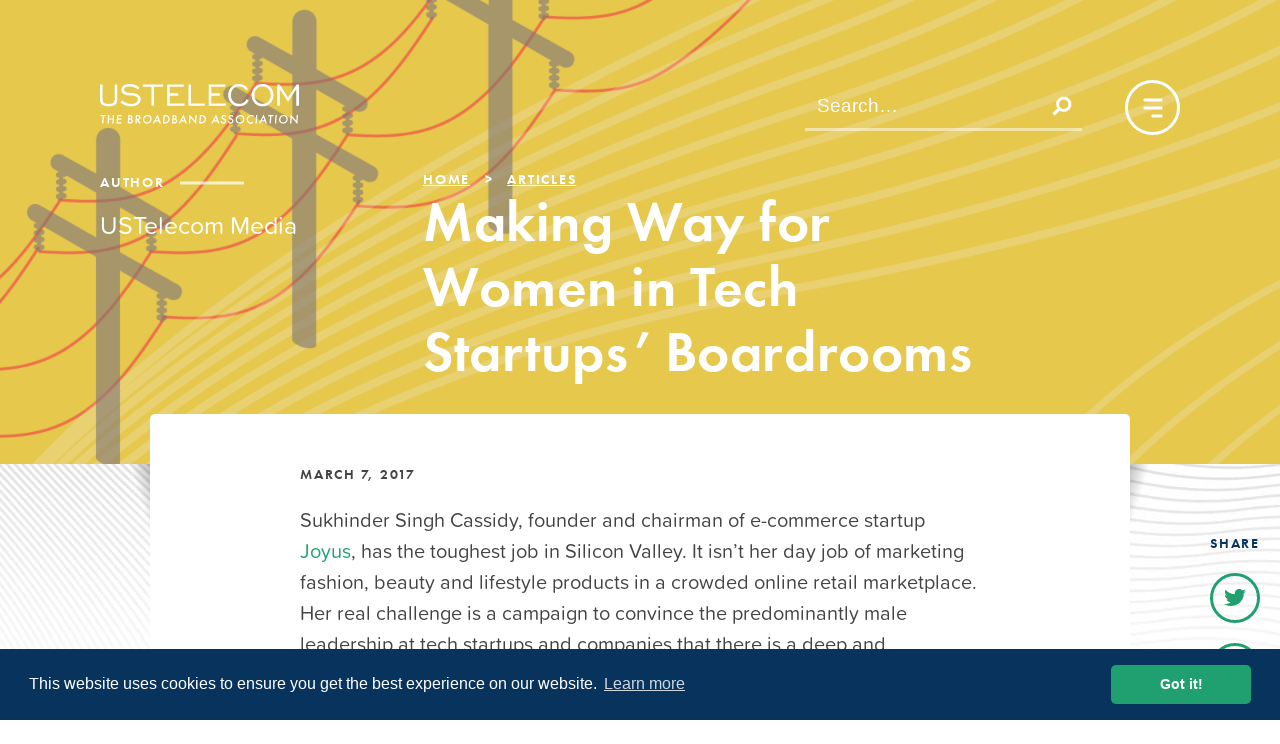

--- FILE ---
content_type: text/css
request_url: https://ustelecom.org/wp-content/themes/us-telecom-2018/styles/css/style-noncritical.min.css?v=1766132995
body_size: 14901
content:
@charset "UTF-8";.cc-window{opacity:1;transition:opacity 1s ease}.cc-window.cc-invisible{opacity:0}.cc-animate.cc-revoke{transition:transform 1s ease}.cc-animate.cc-revoke.cc-top{transform:translateY(-2em)}.cc-animate.cc-revoke.cc-bottom{transform:translateY(2em)}.cc-animate.cc-revoke.cc-active.cc-bottom,.cc-animate.cc-revoke.cc-active.cc-top,.cc-revoke:hover{transform:translateY(0)}.cc-grower{max-height:0;overflow:hidden;transition:max-height 1s}.cc-link,.cc-revoke:hover{text-decoration:underline}.cc-revoke,.cc-window{position:fixed;overflow:hidden;box-sizing:border-box;font-family:Helvetica,Calibri,Arial,sans-serif;font-size:16px;line-height:1.5em;display:-ms-flexbox;display:flex;-ms-flex-wrap:nowrap;flex-wrap:nowrap;z-index:9999}.cc-window.cc-static{position:static}.cc-window.cc-floating{padding:2em;max-width:24em;-ms-flex-direction:column;flex-direction:column}.cc-window.cc-banner{padding:1em 1.8em;width:100%;-ms-flex-direction:row;flex-direction:row}.cc-revoke{padding:.5em}.cc-header{font-size:18px;font-weight:700}.cc-btn,.cc-close,.cc-link,.cc-revoke{cursor:pointer}.cc-link{opacity:.8;display:inline-block;padding:.2em}.cc-link:hover{opacity:1}.cc-link:active,.cc-link:visited{color:initial}.cc-btn{display:block;padding:.4em .8em;font-size:.9em;font-weight:700;border-width:2px;border-style:solid;text-align:center;white-space:nowrap}.cc-highlight .cc-btn:first-child{background-color:transparent;border-color:transparent}.cc-highlight .cc-btn:first-child:focus,.cc-highlight .cc-btn:first-child:hover{background-color:transparent;text-decoration:underline}.cc-close{display:block;position:absolute;top:.5em;right:.5em;font-size:1.6em;opacity:.9;line-height:.75}.cc-close:focus,.cc-close:hover{opacity:1}.cc-revoke.cc-top{top:0;left:3em;border-bottom-left-radius:.5em;border-bottom-right-radius:.5em}.cc-revoke.cc-bottom{bottom:0;left:3em;border-top-left-radius:.5em;border-top-right-radius:.5em}.cc-revoke.cc-left{left:3em;right:unset}.cc-revoke.cc-right{right:3em;left:unset}.cc-top{top:1em}.cc-left{left:1em}.cc-right{right:1em}.cc-bottom{bottom:1em}.cc-floating>.cc-link{margin-bottom:1em}.cc-floating .cc-message{display:block;margin-bottom:1em}.cc-window.cc-floating .cc-compliance{-ms-flex:1 0 auto;flex:1 0 auto}.cc-window.cc-banner{-ms-flex-align:center;align-items:center}.cc-banner.cc-top{left:0;right:0;top:0}.cc-banner.cc-bottom{left:0;right:0;bottom:0}.cc-banner .cc-message{display:block;-ms-flex:1 1 auto;flex:1 1 auto;max-width:100%;margin-right:1em}.cc-compliance{display:-ms-flexbox;display:flex;-ms-flex-align:center;align-items:center;-ms-flex-line-pack:justify;align-content:space-between}.cc-floating .cc-compliance>.cc-btn{-ms-flex:1;flex:1}.cc-btn+.cc-btn{margin-left:.5em}@media print{.cc-revoke,.cc-window{display:none}}@media screen and (max-width:900px){.cc-btn{white-space:normal}}@media screen and (max-width:414px) and (orientation:portrait),screen and (max-width:736px) and (orientation:landscape){.cc-window.cc-top{top:0}.cc-window.cc-bottom{bottom:0}.cc-window.cc-banner,.cc-window.cc-floating,.cc-window.cc-left,.cc-window.cc-right{left:0;right:0}.cc-window.cc-banner{-ms-flex-direction:column;flex-direction:column}.cc-window.cc-banner .cc-compliance{-ms-flex:1 1 auto;flex:1 1 auto}.cc-window.cc-floating{max-width:none}.cc-window .cc-message{margin-bottom:1em}.cc-window.cc-banner{-ms-flex-align:unset;align-items:unset}.cc-window.cc-banner .cc-message{margin-right:0}}.cc-floating.cc-theme-classic{padding:1.2em;border-radius:5px}.cc-floating.cc-type-info.cc-theme-classic .cc-compliance{text-align:center;display:inline;-ms-flex:none;flex:none}.cc-theme-classic .cc-btn{border-radius:5px}.cc-theme-classic .cc-btn:last-child{min-width:140px}.cc-floating.cc-type-info.cc-theme-classic .cc-btn{display:inline-block}.cc-theme-edgeless.cc-window{padding:0}.cc-floating.cc-theme-edgeless .cc-message{margin:2em 2em 1.5em}.cc-banner.cc-theme-edgeless .cc-btn{margin:0;padding:.8em 1.8em;height:100%}.cc-banner.cc-theme-edgeless .cc-message{margin-left:1em}.cc-floating.cc-theme-edgeless .cc-btn+.cc-btn{margin-left:0}.sr-only:not(:focus):not(:active){clip:rect(0 0 0 0);clip-path:inset(50%);height:1px;overflow:hidden;position:absolute;white-space:nowrap;width:1px}.entry-content{color:#444;line-height:1.55;margin:0 auto}.entry-content:empty{display:none}.entry-content h1,.entry-content h2,.entry-content h3,.entry-content h4,.entry-content h5,.entry-content h6{line-height:1;margin-bottom:1rem}.entry-content h1:not(:first-child),.entry-content h2:not(:first-child),.entry-content h3:not(:first-child),.entry-content h4:not(:first-child),.entry-content h5:not(:first-child),.entry-content h6:not(:first-child){margin-top:1.4em}.entry-content h1 span,.entry-content h2 span,.entry-content h3 span,.entry-content h4 span,.entry-content h5 span,.entry-content h6 span{color:#000!important}.entry-content strong{font-weight:700}.entry-content em{font-style:italic}.entry-content p{margin-bottom:1.4em}.entry-content ol,.entry-content ul{margin-bottom:1.4em;padding-left:1.4em}.entry-content ol li+li,.entry-content ul li+li{margin-top:1em}.entry-content ol{list-style-type:decimal;margin-left:1.4em}.entry-content ul{list-style-type:disc}.entry-content img{height:auto;margin-bottom:.9em;max-width:100%}.entry-content hr{background:#eee;border:none;border-bottom:1px solid #ddd;height:2px;margin:2em 0}.entry-content ol{padding-left:.5em}@media screen and (max-width:600px){.entry-content .aligncenter,.entry-content .alignleft,.entry-content .alignright{display:block!important;float:none!important;margin:0 auto!important}}.entry-content .alignleft{display:inline;float:left;margin-right:1em}.entry-content .alignright{display:inline;float:right;margin-left:1em}.entry-content .aligncenter{clear:both;display:block;margin:0 auto}.entry-content .assistive-text{clip:rect(1px 1px 1px 1px);clip:rect(1px,1px,1px,1px);position:absolute!important}.entry-content .comment-content img,.entry-content .entry-content img,.entry-content .site-header img,.entry-content .widget img{max-width:100%}.entry-content .entry-content img,.entry-content .site-header img,.entry-content img[class*=align],.entry-content img[class*=wp-image-]{height:auto}.entry-content .entry-content img,.entry-content .site-header img,.entry-content img.size-full{max-width:100%;width:auto}.entry-content .comment-content img.wp-smiley,.entry-content .entry-content img.wp-smiley{border:none;margin-bottom:0;margin-top:0;padding:0}.entry-content .wp-caption{border:none;color:#8f9aa9;font-size:1.5rem;margin-bottom:0;text-align:center}.entry-content .wp-caption.aligncenter,.entry-content .wp-caption.alignleft,.entry-content .wp-caption.alignright{margin-bottom:0}.entry-content .wp-caption.alignnone{left:-15rem;position:relative;width:calc(100% + 30rem)}.entry-content .wp-caption.alignnone img.size-featuredArticle_large{display:block;height:auto;width:100%}@media screen and (max-width:1000px){.entry-content .wp-caption.alignnone{left:-7rem;width:calc(100% + 14rem)}}@media screen and (max-width:768px){.entry-content .wp-caption.alignnone{left:0;width:100%}}.entry-content .wp-caption img{display:block;margin:0 auto 1em}.entry-content .wp-caption-text{font-size:1.5rem;text-align:center}.entry-content .gallery{left:-15rem;margin-bottom:3.5rem!important;position:relative;width:calc(100% + 30rem)}@media screen and (max-width:1000px){.entry-content .gallery{left:-7rem;width:calc(100% + 14rem)}}@media screen and (max-width:768px){.entry-content .gallery{left:0;width:100%}}.entry-content .gallery img{border:none!important;margin-bottom:0}.entry-content .gallery-caption,.entry-content .gallery-icon{max-width:90%}@media screen and (max-width:768px){.entry-content .gallery-item{float:none!important;height:auto;width:100%!important}}.entry-content blockquote{color:#08335d;font-family:futura-pt,-apple-system,BlinkMacSystemFont,Segoe UI,Roboto,Oxygen-Sans,Ubuntu,Cantarell,Helvetica Neue,sans-serif;font-size:6rem;font-weight:700;line-height:1.1;margin-bottom:5rem;position:relative}.entry-content blockquote p{margin-bottom:0}.entry-content blockquote cite{color:#8f9aa9;display:block;font-size:2rem;letter-spacing:normal;margin-top:2.5rem}.entry-content blockquote:before{color:#20a070;content:"“";display:block;position:absolute;right:100%;top:0}@media screen and (max-width:480px){.entry-content blockquote{font-size:3.5rem}}.entry-content .blockquote-small{font-size:2.75rem}.entry-content .blockquote-medium{font-size:4rem}.entry-content .endquote{color:#20a070}@media screen and (max-width:480px){.entry-content .endquote{font-size:3.5rem}}.entry-content embed,.entry-content iframe,.entry-content object{max-width:100%}.entry-content table{border-collapse:collapse;border-spacing:0;margin:1em 0;width:100%}.entry-content td,.entry-content th{border:1px solid #0000;height:3em;transition:background-color .3s,color .3s;vertical-align:middle}.entry-content th{background:#dfdfdf;font-weight:700}.entry-content td{text-align:center}@media screen and (max-width:440px){.entry-content td{word-break:break-all}}.entry-content table.alternate tr:nth-child(2n) td{background:#f1f1f1}.entry-content table.alternate tr:nth-child(odd) td{background:#fefefe}.entry-content .button{background-color:#fff0;border:3px solid #20a070;border-radius:.25em;color:#20a070;cursor:pointer;display:inline-block;font-family:futura-pt,-apple-system,BlinkMacSystemFont,Segoe UI,Roboto,Oxygen-Sans,Ubuntu,Cantarell,Helvetica Neue,sans-serif;font-size:1.66rem;font-weight:700;height:auto;letter-spacing:.2em;padding:1em 1.3em;text-align:center;text-transform:uppercase;transition:border-color .1s linear,color .1s linear,background-color .1s linear}.entry-content .button:hover{background-color:#20a070;color:#fff;text-decoration:none}.entry-content .wp-playlist{font-size:2rem;margin-bottom:3.5rem}.entry-content .wp-playlist-tracks{margin-top:-3em}.entry-content .wp-playlist-item{padding:1.5rem 0}.entry-content .wp-playlist-item .wp-playlist-caption{max-width:calc(100% - 60px)}.entry-content .wp-playlist-item-length{font-size:2rem;top:1.5rem}.entry-content .wp-playlist-caption,.entry-content .wp-playlist-item,.entry-content .wp-playlist-item-title{font-size:2rem}.entry-content .wp-playlist-light .wp-playlist-caption{color:#08335d}.iframe-container,.wp-video{margin-bottom:1.4em}.iframe-container{height:0;padding-top:56.25%;position:relative}.iframe-container iframe{height:100%;left:0;position:absolute;top:0;width:100%}#footer{background-color:#e8edf2;color:#6b7c91;padding-bottom:4.5rem;padding-top:4.5rem}#footer-inner{display:flex;justify-content:space-between}@media screen and (max-width:768px){#footer-inner{flex-direction:column}}.footer-column:first-child{padding-right:3rem}@media screen and (max-width:768px){.footer-column:first-child{padding-bottom:3rem;padding-right:0}}.footer-social-item{display:inline-block}.footer-social-item+.footer-social-item{margin-left:1.6rem}.footer-social-link{align-content:center;background-color:#08335d;border-radius:50%;display:flex;justify-content:center;transition:background-color .1s linear}.footer-social-link svg{display:block;width:50%}.footer-social-link path{fill:#fff}.footer-social-link:hover{background-color:#20a070}.footer-social-link{height:2.4rem;opacity:.66;width:2.4rem}.social-icon-linkedin svg{width:46%}.homeSection-titleArea{padding-top:5rem;position:relative;text-align:right;z-index:2}@media screen and (max-width:768px){.homeSection-titleArea{background-color:#e8edf2;padding:3rem 2rem;text-align:left}}.homeSection-heading{font-size:3vw;font-weight:400;text-transform:uppercase}@media screen and (min-width:769px){.homeSection-heading{font-size:2.5vw}}@media screen and (min-width:1280px){.homeSection-heading{font-size:4rem}}.homeSection-heading strong{display:block;font-size:9vw;letter-spacing:.2em;line-height:1}@media screen and (min-width:769px){.homeSection-heading strong{font-size:8vw}}@media screen and (min-width:1280px){.homeSection-heading strong{font-size:10.1rem}}.homeSection-heading{color:#a2b5c8;display:inline-block;letter-spacing:.1em;line-height:1;opacity:0;position:relative;text-align:left;transform:translate3d(-100vw,0,0);transition:transform 1.6s,opacity 1.6s}@media screen and (min-width:1080px) and (max-height:800px){.homeSection-heading{font-size:2rem}}@media screen and (max-width:768px){.homeSection-heading{margin-bottom:0;opacity:1;transform:none;transition:none}}@media screen and (max-width:540px){.homeSection-heading{font-size:1.6rem}}.homeSection-heading strong{color:#08335d;letter-spacing:.17em;opacity:0;transform:translate3d(10rem,0,0);transition:transform 2s,opacity 2s}@media screen and (min-width:1080px) and (max-height:800px){.homeSection-heading strong{font-size:5rem}}@media screen and (max-width:768px){.homeSection-heading strong{opacity:1;transform:none;transition:none}}.homeSection-heading:before{background-color:rgba(0,0,0,.125);bottom:0;content:"";display:block;height:9rem;pointer-events:none;position:absolute;right:calc(100% + 3.5rem);width:100vw}@media screen and (min-width:1080px) and (max-height:800px){.homeSection-heading:before{height:5rem}}@media screen and (max-width:768px){.homeSection-heading:before{display:none}}.homeSection-learnMore{display:inline-block;font-family:futura-pt,-apple-system,BlinkMacSystemFont,Segoe UI,Roboto,Oxygen-Sans,Ubuntu,Cantarell,Helvetica Neue,sans-serif;font-size:2rem;font-weight:700;letter-spacing:.2em;opacity:0;padding-right:2.5rem;text-transform:uppercase;transform:translate3d(-100vw,0,0);transition:color .1s linear,transform 1.6s,opacity 1.6s}@media screen and (max-width:1000px){.homeSection-learnMore{font-size:2.25vw}}@media screen and (max-width:768px){.homeSection-learnMore{display:none;font-size:1.5rem;opacity:1;transform:none;transition:none}}.homeSection-learnMore .icon-arrow-right{display:inline-block;height:1.8rem;position:relative;top:.2rem;width:2.8rem}@media screen and (max-width:768px){.homeSection-learnMore .icon-arrow-right{height:1.6rem;width:2.2rem}}.homeSection-learnMore path{fill:#20a070;transition:fill .1s linear}.homeSection-learnMore:hover{text-decoration:none}.homeSection-learnMore:hover path{fill:#08335d}html.wf-active .homeSection.is-viewed .homeSection-heading,html.wf-active .homeSection.is-viewed .homeSection-heading strong,html.wf-active .homeSection.is-viewed .homeSection-learnMore,html.wf-inactive .homeSection.is-viewed .homeSection-heading,html.wf-inactive .homeSection.is-viewed .homeSection-heading strong,html.wf-inactive .homeSection.is-viewed .homeSection-learnMore{opacity:1;transform:translateZ(0)}.homeSection-learnMoreMobile{display:none;margin-bottom:2rem;margin-top:2rem}@media screen and (max-width:768px){.homeSection-learnMoreMobile{display:block}}.homeSection-communities{display:flex;flex-direction:column;justify-content:flex-end;padding-bottom:6vh}@media screen and (max-width:768px){.homeSection-communities{flex-direction:column-reverse;margin-top:3.5rem}}.homeSection-communities:before{background-image:linear-gradient(180deg,#fff 40%,#fff0);content:"";display:block;height:25rem;left:0;position:absolute;top:0;width:100%;z-index:1}.homeSection-communitiesContent{align-items:flex-end;display:flex;padding-bottom:8vh;position:relative}@media screen and (max-width:980px){.homeSection-communitiesContent{flex-direction:column}}@media screen and (max-height:800px){.homeSection-communitiesContent{padding-bottom:0}}@media screen and (max-width:768px){.homeSection-communitiesContent{align-items:flex-start;padding-top:13rem}}.homeSection-communitiesDescription{border-top:3px solid #20a070;color:#08335d;font-size:2rem;margin-left:3.5rem;padding-bottom:3.5rem;padding-top:3.5rem;position:relative;width:25%;z-index:2}@media screen and (max-width:1280px){.homeSection-communitiesDescription{width:33.3%}}@media screen and (max-width:980px){.homeSection-communitiesDescription{margin-left:0;margin-top:3.5rem;max-width:20em;width:100%}}@media screen and (max-width:768px){.homeSection-communitiesDescription{font-size:1.6rem;max-width:none}}@media screen and (max-height:800px){.homeSection-communitiesDescription{padding-bottom:0}}.homeSection-communitiesGraphics{position:relative;width:75%}@media screen and (max-width:1280px){.homeSection-communitiesGraphics{width:66.7%}}@media screen and (max-width:980px){.homeSection-communitiesGraphics{width:100%}}.homeSection-marqueeImage{display:block;height:auto;max-width:100%;position:relative;z-index:2}.homeSection-marqueeNames{margin-top:2rem;overflow:hidden;position:relative;white-space:nowrap;z-index:2}.homeSection-marqueeNames:after{background-image:linear-gradient(90deg,#fff0 0,#fff);content:"";display:block;height:100%;position:absolute;right:0;top:0;width:3rem;z-index:1}.homeSection-marqueeName,.homeSection-marqueeNames-inner{display:inline-block;position:relative}.homeSection-marqueeName{background-color:#fff;border:3px solid #ced6df;color:#08335d;font-weight:700;margin-right:2rem;padding:1rem}.homeSection-stats{display:flex;flex-direction:column;justify-content:flex-end;padding-bottom:6vh}@media screen and (max-width:768px){.homeSection-stats{flex-direction:column-reverse;height:auto}}.homeSection-stats:before{background-image:linear-gradient(180deg,#fff 0,#fff0 70%);content:"";display:block;height:5rem;left:0;position:absolute;top:0;width:100%;z-index:1}@media screen and (max-width:768px){.homeSection-stats:before{display:none}}.homeSection-stats .homeSection-learnMoreMobile{margin-top:5rem}.homeSection-statsContent{display:flex;position:relative}@media screen and (max-width:860px){.homeSection-statsContent{flex-direction:column}}@media screen and (max-width:768px){.homeSection-statsContent{padding-bottom:3.5rem;padding-top:3.5rem}}.homeSection-statsColumn{padding-right:5%;position:relative;width:22.6%}@media screen and (max-width:1080px){.homeSection-statsColumn{width:30%}}@media screen and (max-width:860px){.homeSection-statsColumn{display:flex;flex-wrap:wrap;width:100%}}@media screen and (max-width:420px){.homeSection-statsColumn{display:block}}@media screen and (min-width:1080px) and (max-height:800px){.homeSection-statsColumn{width:30%}}.homeSection-statsColumn:after,.homeSection-statsColumn:before{background-image:radial-gradient(ellipse at center,#fff 40%,#fff0 70%);content:"";display:block;height:100%;left:-20%;position:absolute;width:105%}.homeSection-statsColumn:before{top:-25%}.homeSection-statsColumn:after{top:25%}.homeSection-statsColumn+.homeSection-statsColumn{margin-left:3.5rem}@media screen and (max-width:860px){.homeSection-statsColumn+.homeSection-statsColumn{margin-left:0;margin-top:3.5rem}}.homeSection-stat{color:#08335d;font-family:futura-pt,-apple-system,BlinkMacSystemFont,Segoe UI,Roboto,Oxygen-Sans,Ubuntu,Cantarell,Helvetica Neue,sans-serif;font-size:6.5vw;letter-spacing:-.025em;line-height:1;position:relative;z-index:1}@media screen and (min-width:1600px){.homeSection-stat{font-size:11.4rem}}@media screen and (max-width:860px){.homeSection-stat{align-self:center;min-width:23%}}@media screen and (max-width:768px){.homeSection-stat{flex-direction:column-reverse;min-width:18%}}@media screen and (max-width:640px){.homeSection-stat{font-size:4rem}}@media screen and (min-width:1080px) and (max-height:800px){.homeSection-stat{font-size:6vw}}.homeSection-stat small{color:#a2b5c8;font-size:.72em;font-weight:400}.homeSection-statHeading{border-top-style:solid;border-top-width:3px;color:#08335d;font-size:2.2rem;letter-spacing:.13em;line-height:1.2;margin-top:1.4rem;padding-top:2.6rem;position:relative;text-transform:uppercase;z-index:1}.homeSection-statHeading span{display:block;font-weight:400}.homeSection-statHeading-green{border-color:#2dac74}.homeSection-statHeading-pink{border-color:#f0bdc2}.homeSection-statHeading-teal{border-color:#9edad8}@media screen and (max-width:860px){.homeSection-statHeading{border-left-style:solid;border-left-width:3px;border-top:none;margin-left:2.6rem;padding-left:2.6rem;padding-top:0}}@media screen and (max-width:640px){.homeSection-statHeading{font-size:2rem}}@media screen and (max-width:420px){.homeSection-statHeading{border-left:none;border-top-style:solid;border-top-width:3px;margin-left:0;margin-top:0;padding-left:0;padding-top:1rem}.homeSection-statHeading-green{border-color:#2dac74}.homeSection-statHeading-pink{border-color:#f0bdc2}.homeSection-statHeading-teal{border-color:#9edad8}}@media screen and (min-width:1080px) and (max-height:800px){.homeSection-statHeading{font-size:2rem}}.homeSection-statDescription{color:#08335d;font-size:2rem;line-height:1.5;padding-top:1rem;position:relative;z-index:1}@media screen and (max-width:860px){.homeSection-statDescription{font-size:1.6rem}}@media screen and (min-width:1080px) and (max-height:800px){.homeSection-statDescription{font-size:1.6rem}}.homeSection-news{display:flex;flex-direction:column;justify-content:flex-end;padding-bottom:6vh}@media screen and (max-width:768px){.homeSection-news{flex-direction:column-reverse;height:auto;min-height:0}}.homeSection-news:after,.homeSection-news:before{content:"";display:block;left:0;position:absolute;width:100%;z-index:1}@media screen and (max-width:768px){.homeSection-news:after,.homeSection-news:before{display:none}}.homeSection-news:before{background-image:linear-gradient(180deg,#fff 0,#fff0 70%);height:5rem;top:0}.homeSection-news:after{background-image:linear-gradient(0deg,#fff 50%,#fff0);bottom:0;height:25rem}.homeSection-news .homeSection-learnMoreMobile{margin-top:5rem}.homeSection-newsContent{align-items:stretch;display:flex;justify-content:space-between;position:relative}@media screen and (min-width:1330px){.homeSection-newsContent{justify-content:center}}@media screen and (max-width:1000px){.homeSection-newsContent{flex-wrap:wrap}}@media screen and (max-width:768px){.homeSection-newsContent{padding-top:3.5rem}}.homeSection-newsColumn{background-color:#fff;box-shadow:0 0 20px 0 rgba(0,0,0,.125);box-shadow:0 4px 76px 0 #0000001a;max-width:340px;padding:2rem;width:calc(33.3% - 3.5rem)}@media screen and (min-width:1330px){.homeSection-newsColumn+.homeSection-newsColumn{margin-left:7rem}}@media screen and (max-width:1000px){.homeSection-newsColumn{margin-left:auto;margin-right:auto;max-width:40em;width:100%}.homeSection-newsColumn+.homeSection-newsColumn{margin-top:3.5rem}}@media screen and (max-width:768px){.homeSection-newsColumn{background-color:#0000;box-shadow:none;max-width:none;padding:0}}@media screen and (max-width:1000px){.homeSection-newsColumn:last-child{display:none}}@media screen and (max-width:768px){.homeSection-newsColumn:last-child{display:block}}.homeSection-newsType{align-items:center;color:#6b7c91;display:inline-block;display:flex;font-size:1.4rem;font-weight:700;margin-bottom:2rem;position:relative;text-transform:uppercase}@media screen and (max-width:1000px){.homeSection-newsType{margin-bottom:1rem}}.homeSection-newsTypeName{white-space:nowrap}.homeSection-newsTypeFill{background:#08335d99;display:block;height:2px;margin-left:1rem;transform:translateZ(0);transition:transform .25s ease,background .25s ease;width:90px}.homeSection-newsHeading{color:#08335d;font-size:2rem;margin-bottom:2rem}@media screen and (max-width:1000px){.homeSection-newsHeading{margin-bottom:1rem}}.homeSection-newsAuthor{font-weight:700;margin-bottom:2rem}.homeSection-newsDescription{position:relative;word-break:break-word}@media screen and (max-width:1000px){.homeSection-newsDescription{overflow:hidden;text-overflow:ellipsis;white-space:nowrap}}@media screen and (max-width:768px){.homeSection-newsDescription{overflow:auto;text-overflow:unset;white-space:unset}}@media screen and (min-width:1080px) and (max-height:800px){.homeSection-newsDescription{max-height:5em;overflow:hidden;position:relative}}.homeSection-newsDescription:before{background-image:linear-gradient(90deg,#fff0 0,#fff 70%);color:#8f9aa9;content:"…";display:block;height:100%;opacity:0;position:absolute;right:0;text-align:right;top:0;width:3em}@media screen and (max-width:1000px){.homeSection-newsDescription:before{opacity:1}}@media screen and (max-width:768px){.homeSection-newsDescription:before{display:none}}.homeSection-newsDescription:after{background-image:linear-gradient(180deg,#fff0 0,#fff 90%);content:"";display:block;height:100%;opacity:0;pointer-events:none;position:absolute;right:0;top:0;width:100%}@media screen and (min-width:1080px) and (max-height:800px){.homeSection-newsDescription:after{opacity:1}}.homeSection-cta{align-items:center;color:#08335d;display:flex}.homeSection-cta:before{background-image:linear-gradient(180deg,#fff 0,#fff0 70%);content:"";display:block;height:5rem;left:0;position:absolute;top:0;width:100%;z-index:1}@media screen and (max-width:768px){.homeSection-cta:before{display:none}.homeSection-cta{height:auto}}.homeSection-cta form{align-items:flex-end;display:flex;justify-content:space-between;width:100%}@media screen and (max-width:768px){.homeSection-cta form{display:block}}.homeSection-cta .gform_wrapper{margin-top:3.5rem}@media screen and (max-width:1080px){.homeSection-cta .gform_wrapper{margin-top:1.5rem}}.homeSection-cta .gform_body{padding-right:2rem}@media screen and (max-width:768px){.homeSection-cta .gform_body{margin-bottom:2rem}}.homeSection-cta .gfield{margin-bottom:0}.homeSection-cta .gfield_label{margin-bottom:1.4rem}@media screen and (max-width:1080px){.homeSection-cta .gfield_label{font-size:1.6rem}.homeSection-cta .gform_button,.homeSection-cta .ginput_container input[type=email],.homeSection-cta .ginput_container input[type=number],.homeSection-cta .ginput_container input[type=text]{font-size:1.6rem;max-height:5.8rem}}.homeSection-ctaContent{align-items:stretch;display:flex;justify-content:space-between;position:relative}@media screen and (max-width:1080px){.homeSection-ctaContent{align-items:center;flex-direction:column;height:100%;justify-content:center;padding-bottom:2rem;padding-top:10rem}}.homeSection-ctaColumn{background-color:#fff;box-shadow:0 0 20px 0 rgba(0,0,0,.125);box-shadow:0 4px 76px 0 #0000001a;display:flex;flex-wrap:wrap;padding:3.5rem;width:calc(50% - 3.5rem)}@media screen and (min-width:1400px) and (min-height:880px){.homeSection-ctaColumn{padding:7rem}}@media screen and (max-width:1080px){.homeSection-ctaColumn{width:100%}.homeSection-ctaColumn+.homeSection-ctaColumn{margin-top:3.5rem}}.homeSection-ctaHeading{font-size:3rem;line-height:1;text-transform:uppercase;width:100%}@media screen and (min-width:1400px) and (min-height:880px){.homeSection-ctaHeading{font-size:3.5rem}}@media screen and (max-width:1080px){.homeSection-ctaHeading{font-size:2.5rem}}.homeSection-ctaForm{align-self:flex-end;padding-top:5rem}.homeSection-ctaDescription{font-size:2rem}@media screen and (min-width:1400px) and (min-height:880px){.homeSection-ctaDescription{font-size:2.75rem}}@media screen and (max-width:1080px){.homeSection-ctaDescription{font-size:1.6rem}}.homeSection-intro.is-viewed .wires-intro-1{stroke-dashoffset:0;transition:stroke-dashoffset 3s ease-out 2s}.homeSection-intro.is-viewed .wires-intro-2 g{stroke-dashoffset:0;transition:stroke-dashoffset 2s ease-in 3s}.homeSection-communities.is-viewed .wires-communities-1 g{stroke-dashoffset:0;transition:stroke-dashoffset 2s linear}.homeSection-cta.is-viewed .wires-cta-1,.homeSection-news.is-viewed .wires-news-1,.homeSection-stats.is-viewed .wires-stats-1{stroke-dashoffset:0;transition:stroke-dashoffset 3s ease-out}.wires-communities-1{left:auto;right:calc(-32.9vw - 47px);top:calc(-40.3vh + 50px);transform:none;width:100vw}@media screen and (max-width:980px){.wires-communities-1{right:-14vw;top:-13vw}}@media screen and (max-width:768px){.wires-communities-1{right:-3vw}}.wires-communities-1:after,.wires-communities-1:before{content:"";display:block;position:absolute;z-index:1}.wires-communities-1:before{background-image:linear-gradient(180deg,#fff 25%,#fff0 90%);height:20%;max-height:20rem;right:0;top:0;width:50%}.wires-communities-1:after{background-image:linear-gradient(90deg,#fff 25%,#fff0 90%);height:100%;left:0;max-width:20rem;top:0;width:10%}.wires-communities-1 g{stroke-dasharray:2357px;stroke-dashoffset:2357px}@media screen and (max-width:768px){.wires-communities-1 g{stroke-dashoffset:0;transition:none}}.wires-stats-1{stroke-dasharray:1413px;stroke-dashoffset:1413px;bottom:calc(10vw + 15rem);height:auto;right:calc(50vw - 800px + 8rem);transform:rotate(14deg);width:1120px}@media screen and (max-width:1600px){.wires-stats-1{right:8rem;width:70vw}}@media screen and (max-width:1400px){.wires-stats-1{bottom:auto;top:-10vw}}@media screen and (max-width:860px){.wires-stats-1{display:none}}@media screen and (max-height:800px){.wires-stats-1{bottom:auto;right:-4vw;top:calc(-15vw - 3rem)}}.wires-stats-1:after,.wires-stats-1:before{content:"";display:block;position:absolute}.wires-stats-1:before{background-image:linear-gradient(180deg,#fff0 0,#fff 80%);bottom:0;height:30%;right:0;width:100%}@media screen and (max-width:1400px){.wires-stats-1:before{background-image:linear-gradient(180deg,#fff0 0,#fff 90%);height:20%}}.wires-stats-1:after{background-image:linear-gradient(270deg,#fff0 0,#fff 80%);height:100%;left:0;top:0;width:30%}.wires-news-1{stroke-dasharray:1413px;stroke-dashoffset:-1413px;height:auto;left:0;top:-30%;transform:rotate(-38deg);width:100%}.wires-news-1:after{background-image:linear-gradient(180deg,#fff0 0,#fff 93%);bottom:0;content:"";display:block;height:80%;left:0;position:absolute;width:100%}@media screen and (max-width:768px){.wires-news-1{display:none}}.wires-cta-1{stroke-dasharray:1413px;stroke-dashoffset:1413px;height:auto;left:0;top:-30%;transform:rotate(42deg);width:100%}.wires-cta-1:after{background-image:linear-gradient(180deg,#fff0 0,#fff 93%);bottom:0;content:"";display:block;height:80%;left:0;position:absolute;width:100%}@media screen and (max-width:768px){.wires-cta-1{display:none}}.gform_wrapper{width:100%}.gform_wrapper form{position:relative}.gform_body{width:100%}.gfield{margin-bottom:3.5rem;position:relative}.gfield_label{color:#08335d;cursor:pointer;display:block;font-family:futura-pt,-apple-system,BlinkMacSystemFont,Segoe UI,Roboto,Oxygen-Sans,Ubuntu,Cantarell,Helvetica Neue,sans-serif;font-size:1.4rem;font-size:2rem;font-weight:700;letter-spacing:.125em;text-transform:uppercase}.ginput_container input[type=email],.ginput_container input[type=number],.ginput_container input[type=text]{appearance:none;border:3px solid #e6e6e6;display:block;font-size:2rem;padding:1.7rem;width:100%}.ginput_container input[type=number]{max-width:10em}.ginput_container_select{border:3px solid #e6e6e6;display:inline-block;max-width:100%;padding:1.7rem;position:relative}.ginput_container_select:before{border-left:1rem solid #0000;border-right:1rem solid #0000;border-top:1.25rem solid #08335d;content:"";display:block;height:0;pointer-events:none;position:absolute;right:2rem;top:calc(50% - .75rem);width:0}.gfield_select{appearance:none;background:#0000;border:none;cursor:pointer;font-size:2rem;max-width:calc(100% - 4rem)}.gfield_checkbox label{cursor:pointer;padding-left:.5em;position:relative}.gfield_checkbox label:before{background-color:initial;border:1px solid #08335d;content:"";display:block;height:1em;position:absolute;right:calc(100% - 1px);top:.25em;transition:background-color .1s linear;width:1em}.gfield_radio label{cursor:pointer;padding-left:.5em;position:relative}.gfield_radio label:before{background-color:initial;border:1px solid #08335d;border-radius:50%;content:"";display:block;height:1em;position:absolute;right:calc(100% - 1px);top:.25em;transition:background-color .1s linear;width:1em}input[type=checkbox]{visibility:hidden}input[type=checkbox]:checked~label:before{background-color:#08335d}input[type=radio]{visibility:hidden}input[type=radio]:checked~label:before{background-color:#08335d}.textarea{border:3px solid #e6e6e6;font-size:2rem;max-width:100%;padding:1.7rem}.gform_button{background-color:#fff0;border:3px solid #20a070;border-radius:.25em;color:#20a070;cursor:pointer;display:inline-block;font-family:futura-pt,-apple-system,BlinkMacSystemFont,Segoe UI,Roboto,Oxygen-Sans,Ubuntu,Cantarell,Helvetica Neue,sans-serif;font-size:1.66rem;font-weight:700;height:auto;letter-spacing:.2em;padding:1em 1.3em;text-align:center;text-transform:uppercase;transition:border-color .1s linear,color .1s linear,background-color .1s linear}.gform_button:hover{background-color:#20a070;color:#fff;text-decoration:none}.gform_button{line-height:1.5}.ginput_complex input[type=text]+br+label{display:block;margin-top:-1em}.name_first br+input,.name_last br+input{margin-top:-1em}.validation_error{background-color:#ec7047;bottom:calc(100% + 2rem);box-shadow:0 0 7px 2px #0003;color:#fff;padding:1rem;position:absolute;width:100%}.validation_message{background:#ec7047;color:#fff;padding:.5rem 1rem;position:absolute;top:100%}.validation_message.gform_hidden{display:none}.gform_ajax_spinner{bottom:1rem;position:absolute;right:1rem}.gform_validation_container{bottom:0;height:1px;overflow:hidden;pointer-events:none;position:absolute;right:0;width:1px}.entry-content .validation_message{position:static}.entry-content .gform_wrapper{margin-bottom:5rem}.entry-content ul.gform_fields{list-style:none;padding-left:0}.entry-content .gfield_checkbox,.entry-content .gfield_radio{list-style:none;margin-bottom:0;padding-left:0}.entry-content .ginput_complex p{margin:0}@keyframes loading-fade-in-out{0%{background-color:#ffffff80}to{background-color:#ffffffbf}}.dues-calculator{margin-bottom:5rem;position:relative}.dues-calculator:before{animation-direction:alternate;animation-duration:1s;animation-iteration-count:infinite;background-color:#ffffff80;content:"";cursor:wait;display:block;height:0;left:0;position:absolute;top:0;width:0}.dues-calculator.is-loading:before{animation-name:loading-fade-in-out;height:100%;width:100%}.dues-calculator-label{color:#08335d;cursor:pointer;display:block;font-family:futura-pt,-apple-system,BlinkMacSystemFont,Segoe UI,Roboto,Oxygen-Sans,Ubuntu,Cantarell,Helvetica Neue,sans-serif;font-size:2rem;font-weight:700;letter-spacing:.125em;margin-bottom:1rem;text-transform:uppercase}.dues-calculator-text{appearance:none;border:3px solid #e6e6e6;font-size:2rem;max-width:200px;padding:1.7rem;width:100%}.dues-calculator-currency{font-size:3rem;padding-right:.25em}.dues-calculator-note{font-size:1.6rem;font-style:italic}.dues-calculator-submit{background-color:#fff0;border:3px solid #20a070;border-radius:.25em;color:#20a070;cursor:pointer;display:inline-block;font-family:futura-pt,-apple-system,BlinkMacSystemFont,Segoe UI,Roboto,Oxygen-Sans,Ubuntu,Cantarell,Helvetica Neue,sans-serif;font-size:1.66rem;font-weight:700;height:auto;letter-spacing:.2em;padding:1em 1.3em;text-align:center;text-transform:uppercase;transition:border-color .1s linear,color .1s linear,background-color .1s linear}.dues-calculator-submit:hover{background-color:#20a070;color:#fff;text-decoration:none}.dues-calculator-submit{line-height:1.5;margin-left:1.5em;margin-top:2rem}.dues-calculator-message:empty{display:none}.dues-calculator-message{color:#fff;margin-top:2rem;max-width:66%;padding:1.5em}#dues-calculator-success{background-color:#398f14}#dues-calculator-error{background-color:red}.archiveFilters{padding-left:3.5rem}@media screen and (max-width:1100px){.archiveFilters{padding-left:0}}.archiveFilters-select{appearance:none;background-color:initial;background-image:url(/wp-content/themes/us-telecom-2018/images/icon-arrow-down--green.svg);background-position:100%;background-repeat:no-repeat;background-size:14px 9px;border:none;border-bottom:2px solid #20a070;border-radius:0;color:#20a070;font-family:proxima-soft,-apple-system,BlinkMacSystemFont,Segoe UI,Roboto,Oxygen-Sans,Ubuntu,Cantarell,Helvetica Neue,sans-serif;font-size:2rem;outline:0;padding-bottom:.5rem;padding-right:50px;padding-top:.5rem}.archiveFilters-select+.archiveFilters-select{margin-left:2rem}@media screen and (max-width:600px){.archiveFilters-select+.archiveFilters-select{margin-left:0;margin-top:2rem}.archiveFilters-select{display:block}}.accordion{margin-bottom:1.4em}.accordion-title{border-top:1px solid #8f9aa9;color:#20a070;cursor:pointer;font-size:2rem;font-weight:700;padding-right:3rem;padding-top:2rem;position:relative;transition:opacity .1s linear}.accordion-title .icon-arrow-down{bottom:1.25rem;height:1.4rem;position:absolute;right:0;top:50%;transform:translateY(calc(-50% + 1rem));width:1.4rem}.accordion-title svg{height:inherit;position:absolute;right:0;top:0;width:inherit}.accordion-title path{stroke:#20a070;stroke-width:2.5rem;transition:stroke .1s linear}.accordion-title:hover{opacity:.8;text-decoration:none}.accordion-content{display:none}.accordion-content+.accordion-title{margin-top:2rem}.mediaContact{color:#6b7c91;margin-bottom:4rem;text-align:center}.mediaContact-heading{margin-bottom:.5rem}.mediaContact-info{display:flex;justify-content:center}@media screen and (max-width:640px){.mediaContact-info{display:block}}.mediaContact-infoItem{position:relative}.mediaContact-infoItem+.mediaContact-infoItem:before{content:" | ";display:inline-block;padding-left:1rem;padding-right:1rem}@media screen and (max-width:640px){.mediaContact-infoItem+.mediaContact-infoItem:before{display:none}}.featuredArticle{margin-bottom:3rem}.featuredArticle-inner{position:relative}.featuredArticle-inner[data-bg]{padding:2rem}.featuredArticle-inner.no-background-image .featuredArticle-box{max-width:100%;min-height:295px}.featuredArticle-image{background-position:top;background-size:cover;border-radius:5px;display:block;height:0;margin-bottom:-62%;padding-top:68%;width:100%}.featuredArticle-box{background:#fff;position:relative}.featuredArticle-box:after{border-radius:0 0 55% 55%;box-shadow:0 0 25px #0000001a;content:"";display:block;height:100%;left:0;position:absolute;top:0;width:100%;z-index:-1}.featuredArticle-box{border-radius:0 5px 5px 5px;color:#08335d;display:block;font-family:futura-pt,-apple-system,BlinkMacSystemFont,Segoe UI,Roboto,Oxygen-Sans,Ubuntu,Cantarell,Helvetica Neue,sans-serif;max-width:80%;min-height:225px;padding:2rem}.featuredArticle-box.with-background-image{min-height:271px}.featuredArticle-box img{width:100%}.featuredArticle-box.featured-graphic{max-width:100%;padding:0}.featuredArticle-box.featured-graphic .featuredArticle-title{border-top:2px solid #e9e9e9;margin-top:0;padding:1rem}.featuredArticle-box.featured-graphic img{margin:0 auto;width:100%}@media screen and (max-width:1300px){.featuredArticle-box{max-width:90%}}.featuredArticle-term,.featuredArticle-terms{align-items:center;display:flex}.featuredArticle-term{color:#08335d99;font-size:1.4rem;font-weight:700;letter-spacing:3px;text-transform:uppercase;transition:color .15s ease}@media screen and (max-width:600px){.featuredArticle-term{font-size:1.2rem}}.featuredArticle-term:after{background:#08335d99;content:"";display:inline-block;height:3px;margin-left:1rem;transform:translateZ(0);transition:transform .25s ease,background .25s ease;width:90px}.featuredArticle-term:hover{color:#20a070}.featuredArticle-term:hover a{color:#20a070;text-decoration:none}.featuredArticle-term:hover:after{background:#20a070;transform:translate3d(5%,0,0)}.featuredArticle-title{color:#08335d;font-size:2.5rem;letter-spacing:.015em;line-height:1.2;margin-bottom:0;margin-top:3rem}@media screen and (max-width:600px){.featuredArticle-title{font-size:2.2rem}}.featuredArticle-title a{color:#08335d;display:block;transition:color .15s ease}.featuredArticle-title a:hover{color:#20a070;text-decoration:none}.featuredArticle-content{font-size:2rem}.featuredArticle-authors{font-size:2rem;font-weight:700;margin-top:2.25rem}@media screen and (max-width:600px){.featuredArticle-authors{font-size:1.4rem}}.featuredArticle-authors a:hover{color:#20a070}.featuredArticle-date{margin-top:1rem}.featuredArticle-large .featuredArticle-title{font-size:4rem}.featuredArticle-large .featuredArticle-box{border-radius:5px;left:-2rem;padding:4.7rem 7rem}@media screen and (max-width:1100px){.featuredArticle-large .featuredArticle-box{left:0}}@media screen and (max-width:660px){.featuredArticle-large .featuredArticle-box{padding:3rem}}.featuredArticle-large.featuredArticle-noImage{height:95%}.featuredArticle-large.featuredArticle-noImage .featuredArticle-inner{height:100%}.featuredArticle-large.featuredArticle-noImage .featuredArticle-box{box-shadow:0 0 30px 12px rgba(0,0,0,.066);display:flex;flex-direction:column;height:inherit;justify-content:center}.featuredArticle-full{margin-bottom:0}.featuredArticle-full .featuredArticle-box{align-items:center;border-radius:5px;box-shadow:0 4px 76px 0 #0000001a;display:flex;margin-left:2rem;max-width:460px;min-height:0;padding:3rem}@media screen and (max-width:660px){.featuredArticle-full .featuredArticle-box{max-width:none}}.featuredArticle-full .featuredArticle-title{font-size:3rem;margin-top:0}.featuredArticle-full .featuredArticle-authors{margin-bottom:2.5rem;margin-top:2.5rem}.featuredArticle-full.featuredArticle-noImage .featuredArticle-box{max-width:none}.featuredArticle-full:nth-child(odd):not(.featuredArticle-noImage) .featuredArticle-box{margin-left:auto;margin-right:2rem}body.archive .featuredArticle-noImage .featuredArticle-box,body.blog .featuredArticle-noImage .featuredArticle-box{border-radius:5px;box-shadow:0 4px 76px 0 #0000001a}.featuredListArticle-inner{display:flex;position:relative;width:100%}.featuredListArticle-inner.featuredArticle-box{max-width:100%}.featuredListArticle-inner.featuredArticle-box .featuredArticle-text{color:#000;font-size:2rem;margin-top:1rem}@media screen and (max-width:480px){.featuredListArticle-inner.featuredArticle-box .featuredArticle-text{word-break:break-word}.featuredListArticle-inner.featuredArticle-box{flex-direction:column}}.featuredListArticle-inner .listArticle-image{align-items:flex-start;display:flex;justify-content:center;margin-right:5rem;position:relative}.featuredListArticle-inner .listArticle-image img{border-radius:50%;height:120px;width:120px}@media screen and (max-width:480px){.featuredListArticle-inner .listArticle-image img{margin-bottom:1em}}.callout{background-color:#fff;border-radius:5px;box-shadow:0 0 30px 12px rgba(0,0,0,.066);overflow:hidden}.callout-inner{padding:6rem 9rem}@media screen and (max-width:640px){.callout-inner{padding:3rem}}.callout-heading{color:#08335d;font-size:3.3rem;letter-spacing:.01em;margin-bottom:0}@media screen and (max-width:420px){.callout-heading{font-size:2.75rem}}.callout-subheading{color:#08335d;font-size:2.4rem;letter-spacing:.01em;margin-bottom:4rem}@media screen and (max-width:420px){.callout-subheading{font-size:2rem}}.callout-image{border-radius:5px;display:block;height:auto;margin-bottom:4rem;max-width:800px;width:100%}.callout-description{letter-spacing:.02em;line-height:1.6}.callout-description p+p{margin-top:1.5rem}.callout-button{background-color:#20a070;color:#fff;display:block;font-family:futura-pt,-apple-system,BlinkMacSystemFont,Segoe UI,Roboto,Oxygen-Sans,Ubuntu,Cantarell,Helvetica Neue,sans-serif;font-size:1.75rem;font-weight:700;letter-spacing:.1em;line-height:1;padding:3rem;text-align:center;text-transform:uppercase;transition:opacity .1s linear}.callout-button:hover{color:#fff;opacity:.8;text-decoration:none}.linkList{background-color:#fff;box-shadow:0 0 30px 12px rgba(0,0,0,.066);padding:6rem 9rem}@media screen and (max-width:640px){.linkList{padding:3rem}}.linkList-section+.linkList-section{margin-top:5rem}.linkList-primaryHeading{color:#08335d}.linkList-list{margin-top:2rem}.linkList-item{padding-left:3rem;position:relative}.linkList-item:before{background-color:#20a070;border-radius:3px;content:"";display:block;height:3px;left:0;position:absolute;top:calc(.5em + 2px);width:1.4rem}.linkList-item+.linkList-item{margin-top:3rem}.memberAccordion{background-color:#fff;border-radius:5px;box-shadow:0 0 30px 12px rgba(0,0,0,.066);color:#08335d;overflow:hidden}.memberAccordion .memberList{box-shadow:none;display:none}.memberAccordion-inner{padding:6rem 9rem}@media screen and (max-width:640px){.memberAccordion-inner{padding:3rem}}.memberAccordion-heading{font-size:3.3rem;letter-spacing:.01em;margin-bottom:0}.memberAccordion-subheading{font-size:2.4rem;letter-spacing:.01em;margin-bottom:2.5rem;opacity:.9}.memberAccordion-description{letter-spacing:.02em;line-height:1.6}.memberAccordion-description p+p{margin-top:1.5rem}.memberAccordion-button{background-color:#fff;border-top:4px solid #0000000d;display:block;font-weight:700;line-height:1;padding:2rem 2rem 3rem;position:relative;text-align:center;transition:background-color .1s linear,color .1s linear}.memberAccordion-button .icon-arrow-down{bottom:1.25rem;left:50%;position:absolute;transform:translate(-50%);width:1.5rem}.memberAccordion-button svg{height:1.4rem;width:1.4rem}.memberAccordion-button path{stroke:#20a070;stroke-width:2.5rem;transition:stroke .1s linear}.memberAccordion-button:hover{background-color:#20a070;color:#fff;text-decoration:none}.memberAccordion-button:hover path{stroke:#fff}.memberGrid{padding:0 0 10rem}.memberGrid-row{align-items:stretch;display:flex;flex-flow:row wrap;flex-wrap:wrap;justify-content:flex-start;width:100%}.memberGrid-row:after{content:"";flex-basis:23%;width:23%}@media screen and (max-width:1600px){.memberGrid-row:after{flex-basis:31%;width:31%}}@media screen and (max-width:1100px){.memberGrid-row:after{flex-basis:23%;width:23%}}@media screen and (max-width:960px){.memberGrid-row:after{flex-basis:31%;width:31%}}@media screen and (max-width:1600px){.memberGrid-fullWidth .memberGrid-row:after{flex-basis:23%;width:23%}}@media screen and (max-width:960px){.memberGrid-fullWidth .memberGrid-row:after{flex-basis:31%;width:31%}}.memberGrid-onePerson .memberGrid-row{display:block}.l-module.memberGrid-onePerson+.memberGrid{margin-top:-10rem}.memberList{background-color:#fff;box-shadow:0 0 30px 12px rgba(0,0,0,.066);color:#08335d;padding:6rem 9rem}@media screen and (max-width:640px){.memberList{padding:3rem}}.memberList-list{display:flex;flex-wrap:wrap}.memberList-item{margin-bottom:3rem;padding-right:3rem;width:50%}@media (max-width:640px){.memberList-item{width:100%}}.sidebarNav{background:#fff;border-radius:5px;padding:5rem 0;position:relative}@media screen and (min-width:1600px){.sidebarNav{width:auto!important}}@media screen and (max-width:640px){.sidebarNav{padding:2rem 0}}@media screen and (max-width:420px){.sidebarNav{border-radius:0;left:-2rem;width:calc(100% + 4rem)!important}}@media screen and (max-width:640px){.sidebarNav-list{display:none}}.sidebarNav-link{display:block;font-size:2.5rem;padding:1rem 4rem;position:relative}@media screen and (max-width:420px){.sidebarNav-link{font-size:2rem}}.sidebarNav-link:after{background-color:#20a070;border-radius:50%;content:"";display:block;height:1rem;left:1.5rem;opacity:0;position:absolute;top:calc(50% - .5rem);transition:opacity .1s linear;width:1rem}.sidebarNav-link:hover{text-decoration:none}.sidebarNav-link:hover:after{opacity:1}.sidebarNav-link.sidebarNav-link-isCurrent{background:#eff3f5;color:#576068;text-decoration:none}.sidebarNav-overviewLink{display:none}@media screen and (max-width:640px){.sidebarNav-overviewLink{display:block}}.sidebarNav-title{color:#08335d;font-size:2.5rem;letter-spacing:5px;padding:1rem 4rem;text-transform:uppercase}@media screen and (max-width:640px){.sidebarNav-title{font-size:2rem;margin-bottom:0;padding:1rem 3rem}}.sidebarNav-titleLink{color:inherit}@media screen and (max-width:640px){.sidebarNav-titleLink{background-image:url(/wp-content/themes/us-telecom-2018/images/icon-arrow-down--green.svg);background-position:100%;background-repeat:no-repeat;background-size:2rem;color:#20a070;display:block;opacity:1;padding-right:2.5rem;transition:opacity .1s linear}.sidebarNav-titleLink:hover{color:#20a070;opacity:.75;text-decoration:none}}@media screen and (max-width:420px){.sidebarNav-titleLink{background-size:1.66rem}}.textBlock{background-color:#fff;padding:0 4rem}@media screen and (max-width:640px){.textBlock{padding:0 3rem}}@media screen and (max-width:420px){.textBlock{padding:3.5rem 0}}body.page-template-default .textBlock:first-child{padding-top:0}.staffMember{background:#fff;border-radius:5px;box-shadow:0 0 30px 12px rgba(0,0,0,.066);flex-basis:23%;margin-bottom:3.5rem;max-width:431px;position:relative;width:23%}@media screen and (max-width:1600px){.staffMember{flex-basis:31%;width:31%}}@media screen and (max-width:1100px){.staffMember{flex-basis:23%;width:23%}}@media screen and (max-width:960px){.staffMember{flex-basis:31%;width:31%}}@media screen and (max-width:650px){.staffMember{flex-basis:100%;margin:0 auto 7rem;width:100%}}.staffMember:hover .staffMember-overlay{opacity:.9}.staffMember:hover .staffMember-overlayText{opacity:1}.staffMember-image{background-size:cover;border-radius:5px;cursor:default;display:block;height:0;padding-top:90%;position:relative;width:100%}.staffMember-image:active .staffMember-overlay{opacity:.9}.staffMember-image:active .staffMember-overlayText{opacity:1}.staffMember-overlay,.staffMember-overlayText{height:100%;left:0;opacity:0;position:absolute;top:0;transition:opacity .1s linear;width:100%}.staffMember-overlay{background-color:inherit;border-radius:inherit}.staffMember-overlayText{color:#fff;padding:2rem}.staffMember-overlayTitle{display:block;font-family:futura-pt,-apple-system,BlinkMacSystemFont,Segoe UI,Roboto,Oxygen-Sans,Ubuntu,Cantarell,Helvetica Neue,sans-serif;font-size:1.4rem;font-size:1.6rem;font-weight:700;letter-spacing:.125em;letter-spacing:0;margin-bottom:1.5rem;text-transform:uppercase}.staffMember-overlayDescription{display:block;font-size:2rem}.staffMember-info{padding:2rem}.staffMember-title{color:#08335d;font-size:2.2rem;line-height:1.2}.staffMember-professionalTitle{color:#93aac1;font-size:1.6rem;font-weight:700}.staffMember-socialLink{display:inline-block;height:auto;margin-top:1rem;opacity:.9;width:2rem}@media screen and (max-width:420px){.staffMember-socialLink{margin-top:2rem}}.staffMember-socialLink+.staffMember-socialLink{margin-left:.66rem}@media screen and (max-width:420px){.staffMember-socialLink+.staffMember-socialLink{margin-left:1.2rem}}.staffMember-socialLink path{fill:#93aac1;transition:fill .1s linear}.staffMember-socialLink:hover{opacity:1}.staffMember-socialLink:hover path{fill:#20a070}.memberGrid-fullWidth .staffMember{margin-right:1.9rem}@media screen and (max-width:1600px){.memberGrid-fullWidth .staffMember{flex-basis:23%;margin-right:1.9rem;width:23%}}@media screen and (max-width:960px){.memberGrid-fullWidth .staffMember{flex-basis:31%;width:31%}}@media screen and (max-width:650px){.memberGrid-fullWidth .staffMember{flex-basis:100%;width:100%}}.memberGrid-onePerson .staffMember{margin-left:auto;margin-right:auto}.moreOn{display:block;margin-bottom:4rem;padding-right:6rem;position:relative;text-align:right}.moreOn:hover{text-decoration:none}.moreOn:hover span{transform:translate3d(-2%,0,0)}.moreOn:after{background:url(/wp-content/themes/us-telecom-2018/images/icon-arrow-right.svg);background-repeat:no-repeat;background-size:20px 15px;content:"";display:block;height:15px;position:absolute;right:0;top:50%;transform:translateY(-50%);width:20px}@media screen and (max-width:640px){.moreOn{padding-right:3rem}}.moreOn-intro,.moreOn-title{display:block;transform:translateZ(0);transition:transform .25s ease}.moreOn-intro{align-items:center;color:#08335d;display:flex;font-family:futura-pt,-apple-system,BlinkMacSystemFont,Segoe UI,Roboto,Oxygen-Sans,Ubuntu,Cantarell,Helvetica Neue,sans-serif;font-size:2.5rem;font-weight:700;justify-content:flex-end;margin-bottom:2rem;position:relative;text-transform:uppercase;z-index:1}@media screen and (max-width:640px){.moreOn-intro{display:block;margin-bottom:2.25vw}}@media screen and (max-width:568px){.moreOn-intro{margin-bottom:0}}.moreOn-intro:before{background:#e8edf2;content:"";display:inline-block;height:18px;margin-right:1rem;width:40%}@media screen and (max-width:640px){.moreOn-intro:before{display:block;margin-left:auto;margin-right:0;width:90%}}.moreOn-title{display:block;display:flex;justify-content:flex-end;margin-left:auto;max-height:70px;max-width:528px}.moreOn-title:before{background:radial-gradient(ellipse at center,#fff 0,#fff 36%,#ffffff05 99%,#fff0 100%);content:"";display:block;height:160%;position:absolute;right:-100px;top:50%;transform:translateY(-50%);width:140%}.moreOn-title svg{display:block;height:72px;position:relative;width:100%}.page-template-template-landing-page .l-module+.l-module{margin-top:3.5rem}.article{background-image:url(/wp-content/themes/us-telecom-2018/images/bg-article.jpg);background-position:top;background-repeat:no-repeat;background-size:contain;color:#08335d;position:relative}.article-inner{background-color:#fff;border-radius:.5rem;font-size:2rem;padding-left:15rem;padding-right:15rem;padding-top:5rem;position:relative;top:-5rem}@media screen and (max-width:1000px){.article-inner{padding-left:7rem;padding-right:7rem}}@media screen and (max-width:768px){.article-inner{padding-left:2rem;padding-right:2rem}}.article-inner:after,.article-inner:before{content:"";display:block;height:6rem;position:absolute;top:5rem;width:2.2rem}.article-inner:before{background-image:linear-gradient(-107deg,#00000040,#0000 50%);right:100%}.article-inner:after{background-image:linear-gradient(107deg,#00000040,#0000 50%);left:100%}.article-date{font-family:futura-pt,-apple-system,BlinkMacSystemFont,Segoe UI,Roboto,Oxygen-Sans,Ubuntu,Cantarell,Helvetica Neue,sans-serif;font-size:1.4rem;font-weight:700;letter-spacing:.125em;text-transform:uppercase}.article-social{position:absolute;right:2rem;top:7rem}@media screen and (max-width:768px){.article-social{display:flex;flex-wrap:wrap;padding:2rem 2rem 7rem;position:static}}.article-socialLabel{display:block;flex-basis:100%;font-family:futura-pt,-apple-system,BlinkMacSystemFont,Segoe UI,Roboto,Oxygen-Sans,Ubuntu,Cantarell,Helvetica Neue,sans-serif;font-size:1.4rem;font-weight:700;letter-spacing:.125em;text-transform:uppercase}.article-socialButton{align-items:center;border:3px solid #20a070;border-radius:50%;display:flex;height:5rem;justify-content:center;margin-top:2rem;width:5rem}.article-socialButton path{fill:#20a070}@media screen and (max-width:768px){.article-socialButton+.article-socialButton{margin-left:2rem}}.social-icon{display:block;height:auto;width:50%}.social-twitter{position:relative;top:.2rem}.related{background-image:url(/wp-content/themes/us-telecom-2018/images/bg-curvy-lines.svg);background-position:top;background-repeat:no-repeat;background-size:cover;padding-bottom:7rem;padding-top:7rem}.related-heading{color:#08335d;font-family:futura-pt,-apple-system,BlinkMacSystemFont,Segoe UI,Roboto,Oxygen-Sans,Ubuntu,Cantarell,Helvetica Neue,sans-serif;font-size:2.5rem;font-weight:700;letter-spacing:.22em;text-transform:uppercase}@media screen and (max-width:768px){.related-heading{text-align:center}}.related-columns{display:flex;justify-content:center;margin-top:5rem}@media screen and (max-width:1080px){.related-columns{flex-wrap:wrap}}@media screen and (max-width:768px){.related-columns{flex-direction:column}}.related-column{max-width:calc(50% - 7rem);min-width:calc(33.3% - 7rem);width:100%}@media screen and (max-width:1280px){.related-column{max-width:calc(50% - 3.5rem);min-width:calc(33.3% - 3.5rem)}}@media screen and (max-width:768px){.related-column{margin-left:auto;margin-right:auto;max-width:433px}}.related-column+.related-column{margin-left:7rem}@media screen and (max-width:1280px){.related-column+.related-column{margin-left:3.5rem}}@media screen and (max-width:768px){.related-column+.related-column{margin-left:auto}}.archiveGrid-header{align-items:center;display:flex;justify-content:space-between}@media screen and (max-width:1100px){.archiveGrid-header{display:block;margin-bottom:3.5rem}}.archiveGrid-header-title{color:#08335d;font-size:6rem;text-transform:uppercase}@media screen and (max-width:1100px){.archiveGrid-header-title{font-size:6vw}}@media screen and (max-width:640px){.archiveGrid-header-title{font-size:3.5rem}}.research-items{margin-bottom:5rem;position:relative}.research-items .slick-slide{margin:0 27px;padding-right:2rem}.research-items .slick-list{margin:0 -27px}.research-items .slick-next:before,.research-items .slick-prev:before{color:#1e63a4}.filters{display:flex;justify-content:flex-end;margin-bottom:5rem;position:relative;width:100%}@media screen and (max-width:800px){.filters .archiveFilters,.filters .archiveFilters-select,.filters .archiveGridFilters{max-width:100%}}.archiveList__row{display:block;position:relative;width:100%}.archiveGrid__row{align-items:flex-start;display:flex;flex-wrap:wrap;flex-flow:row wrap;justify-content:flex-start;justify-content:space-between}.archiveGrid__row:after{content:"";flex-basis:31%}.archiveGrid__row>*{flex-basis:31%}.archiveGrid__row{align-items:stretch}@media screen and (max-width:1160px){.archiveGrid__row>*{flex-basis:48%}}@media screen and (max-width:700px){.archiveGrid__row>*{flex-basis:100%}}@media screen and (max-width:1100px){.archiveGrid__row .featuredArticle-image{min-height:300px}}@media screen and (max-width:960px){.archiveGrid__row .featuredArticle-image{min-height:250px}}.article.article-archive-noContent{min-height:500px;padding-top:12rem}.pagination{margin-bottom:4rem;padding:1rem 0;text-align:center}.pagination,.pagination>*{display:flex;justify-content:center}.pagination>*{align-items:center;border-radius:100%;font-family:futura-pt,-apple-system,BlinkMacSystemFont,Segoe UI,Roboto,Oxygen-Sans,Ubuntu,Cantarell,Helvetica Neue,sans-serif;font-size:16px;font-weight:700;height:40px;line-height:1;margin:0 1rem;width:40px}@media screen and (max-width:600px){.pagination>*{margin:0}}.pagination a:not(.next):not(.prev):hover{border:3px solid #08335d21;color:#fff;color:#08335d;text-decoration:none}.pagination .current{border:3px solid #08335d21;color:#08335d}.pagination .next,.pagination .prev{background-image:url(/wp-content/themes/us-telecom-2018/images/icon-arrow-right.svg);background-position:50%;background-repeat:no-repeat;background-size:8px 14px;border:3px solid #20a070;color:#fff;text-indent:-99999px;transition:background .25s ease}.pagination .next:hover,.pagination .prev:hover{background-color:#20a070;background-image:url(/wp-content/themes/us-telecom-2018/images/icon-arrow-right--white.svg)}.pagination .prev{transform:rotate(-180deg)}.entry-content .event-metaList{list-style:none;margin-bottom:5rem;padding-left:0}.event-metaItem+.event-metaItem{margin-top:1.5rem}.event-link,.event-metaLabel{font-family:futura-pt,-apple-system,BlinkMacSystemFont,Segoe UI,Roboto,Oxygen-Sans,Ubuntu,Cantarell,Helvetica Neue,sans-serif;font-size:1.4rem;font-size:2rem;font-weight:700;letter-spacing:.125em;text-transform:uppercase}.event-venueInner{padding-left:3.5rem}.venue-metaAddress{line-height:1.25}.venue-metaMapLink{font-size:.9em;font-style:italic}.single-tribe_events .hero-main{max-width:960px}.article-downloadsHeading{color:#08335d;font-family:futura-pt,-apple-system,BlinkMacSystemFont,Segoe UI,Roboto,Oxygen-Sans,Ubuntu,Cantarell,Helvetica Neue,sans-serif;font-size:1.4rem;font-size:2rem;font-weight:700;letter-spacing:.125em;text-transform:uppercase}.entry-content .article-staffPhoto{float:right;margin-bottom:2rem;margin-left:2rem}@media screen and (max-width:1080px){.entry-content .article-staffPhoto{width:200px}}@media screen and (max-width:520px){.entry-content .article-staffPhoto{display:block;float:none;margin:0 auto 3.5rem;width:auto}}.content{font-size:2rem;padding-bottom:5rem}.search-query{display:block;font-size:.5em;text-transform:none}#tribe-events{padding-bottom:5rem;padding-left:2rem;padding-right:2rem}@media screen and (max-width:768px){#tribe-events{padding-left:0;padding-right:0}}.recurring-info-tooltip,.tribe-events-calendar .tribe-events-tooltip,.tribe-events-shortcode.view-week .tribe-events-tooltip,.tribe-events-week .tribe-events-tooltip{padding:2rem!important}.tribe-events-tooltip .tribe-events-arrow{bottom:-6px!important}#tribe-events .tribe-events-button,#tribe-events .tribe-events-button:hover,#tribe_events_filters_wrapper input[type=submit],.tribe-events-button,.tribe-events-button.tribe-active:hover,.tribe-events-button.tribe-inactive,.tribe-events-button:hover,.tribe-events-calendar td.tribe-events-present div[id*=tribe-events-daynum-],.tribe-events-calendar td.tribe-events-present div[id*=tribe-events-daynum-]>a{background-color:#20a070!important}.eventsList{margin-top:15rem}.tribe-events-calendar-list .tribe-events-calendar-list__event-row .tribe-events-calendar-list__event-featured-image-link .tribe-events-calendar-list__event-featured-image{border-radius:50%;height:120px;margin:0 auto;object-fit:cover;width:120px}.eventsList .tribe-common--breakpoint-medium.tribe-events .tribe-events-calendar-list-nav{padding-bottom:var(--tec-spacer-7)}.eventsList .tribe-events .tribe-events-calendar-list-nav{border-top:none}.slick-slider{-webkit-touch-callout:none;-webkit-tap-highlight-color:transparent;box-sizing:border-box;touch-action:pan-y;-webkit-user-select:none;user-select:none}.slick-list,.slick-slider{display:block;position:relative}.slick-list{margin:0;overflow:hidden;padding:0}.slick-list:focus{outline:0}.slick-list.dragging{cursor:pointer;cursor:hand}.slick-slider .slick-list,.slick-slider .slick-track{transform:translateZ(0)}.slick-track{display:block;left:0;margin-left:auto;margin-right:auto;position:relative;top:0}.slick-track:after,.slick-track:before{content:"";display:table}.slick-track:after{clear:both}.slick-loading .slick-track{visibility:hidden}.slick-slide{display:none;float:left;height:100%;min-height:1px}[dir=rtl] .slick-slide{float:right}.slick-slide img{display:block}.slick-slide.slick-loading img{display:none}.slick-slide.dragging img{pointer-events:none}.slick-initialized .slick-slide{display:block}.slick-loading .slick-slide{visibility:hidden}.slick-vertical .slick-slide{border:1px solid #0000;display:block;height:auto}.slick-arrow.slick-hidden{display:none}.slick-loading .slick-list{background:#fff url(ajax-loader.gif) 50% no-repeat}@font-face{font-family:slick;font-style:normal;font-weight:400;src:url(fonts/slick.eot);src:url(fonts/slick.eot?#iefix) format("embedded-opentype"),url(fonts/slick.woff) format("woff"),url(fonts/slick.ttf) format("truetype"),url(fonts/slick.svg#slick) format("svg")}.slick-next,.slick-prev{border:none;cursor:pointer;display:block;font-size:0;height:20px;line-height:0;padding:0;position:absolute;top:50%;transform:translateY(-50%);width:20px}.slick-next,.slick-next:focus,.slick-next:hover,.slick-prev,.slick-prev:focus,.slick-prev:hover{background:#0000;color:#0000;outline:0}.slick-next:focus:before,.slick-next:hover:before,.slick-prev:focus:before,.slick-prev:hover:before{opacity:1}.slick-next.slick-disabled:before,.slick-prev.slick-disabled:before{opacity:.25}.slick-next:before,.slick-prev:before{-webkit-font-smoothing:antialiased;-moz-osx-font-smoothing:grayscale;color:#fff;font-family:slick;font-size:20px;line-height:1;opacity:.75}.slick-prev{left:-25px}[dir=rtl] .slick-prev{left:auto;right:-25px}.slick-prev:before{content:"←"}[dir=rtl] .slick-prev:before{content:"→"}.slick-next{right:-25px}[dir=rtl] .slick-next{left:-25px;right:auto}.slick-next:before{content:"→"}[dir=rtl] .slick-next:before{content:"←"}.slick-dotted.slick-slider{margin-bottom:30px}.slick-dots{bottom:-25px;display:block;list-style:none;margin:0;padding:0;position:absolute;text-align:center;width:100%}.slick-dots li{display:inline-block;margin:0 5px;padding:0;position:relative}.slick-dots li,.slick-dots li button{cursor:pointer;height:20px;width:20px}.slick-dots li button{background:#0000;border:0;color:#0000;display:block;font-size:0;line-height:0;outline:0;padding:5px}.slick-dots li button:focus,.slick-dots li button:hover{outline:0}.slick-dots li button:focus:before,.slick-dots li button:hover:before{opacity:1}.slick-dots li button:before{-webkit-font-smoothing:antialiased;-moz-osx-font-smoothing:grayscale;color:#000;content:"•";font-family:slick;font-size:6px;height:20px;left:0;line-height:20px;opacity:.25;position:absolute;text-align:center;top:0;width:20px}.slick-dots li.slick-active button:before{color:#000;opacity:.75}@media (-ms-high-contrast:active),(-ms-high-contrast:none){.wires-communities-1{height:513px;right:-500px;top:-220px;width:1379px}.wires-stats-1{height:1110px;right:calc(50vw - 800px - 4rem);top:-29%;width:1280px}.wires-news-1{height:1946px;top:-1100px;width:2015px}.wires-cta-1{height:1977px;top:-600px;width:2007px}.wires-communities-1 path,.wires-cta-1,.wires-news-1,.wires-stats-1{stroke-dashoffset:0}}@media (-ms-high-contrast:active),screen and (max-width:1600px) and (-ms-high-contrast:none){.wires-stats-1{height:59vw;right:-80px;width:70vw}}@media (-ms-high-contrast:active),(max-width:1280px) and (-ms-high-contrast:none){.wires-communities-1{top:-31.5vw}}@media (-ms-high-contrast:active),(max-width:980px) and (-ms-high-contrast:none){.wires-communities-1{top:-300px}.homeSection-communities:before{display:none}}@supports (-ms-ime-align:auto){.wires-communities-1 path,.wires-cta-1,.wires-news-1,.wires-stats-1{stroke-dashoffset:0}}@media print{#header,#main-nav,#main-nav-cover,.header-search{display:none}.hero{padding-bottom:3rem;padding-top:3rem}.hero-inner{display:block}.hero-title{font-size:4.5rem}.hero-main{margin-top:5rem;max-width:100%;padding-left:0}body.archive .featuredArticle-noImage .featuredArticle-box,body.blog .featuredArticle-noImage .featuredArticle-box{box-shadow:none}.featuredArticle-authors,.featuredArticle-title{margin-top:1.5rem}.article{background-image:none}.article-inner{max-width:100%;padding-left:0;padding-right:0;position:static}.article-social{display:none}.related-columns{display:block}.related-column{max-width:100%;page-break-inside:avoid}.related-column+.related-column{margin-left:0}.related{background-image:none}.featuredArticle-box{padding:0}.featuredArticle-box:after{opacity:0}.featuredArticle-image{-webkit-print-color-adjust:exact}.features-grid{display:block!important}.features-column{width:100%}.sidebarNav{margin-bottom:5rem;position:static!important}.otherlandingPageItems-row{display:block!important}.featuredArticle-box{max-width:100%!important}.moreOn{margin-top:5rem}.staffMember,.staffMember:after{flex-basis:30%;width:30%}.staffMember-image{-webkit-print-color-adjust:exact}#footer-inner{display:block}}body.page-id-1966 .hero{padding-bottom:5rem;padding-top:14rem}body.page-id-1966 .hero-main{max-width:700px}body.page-id-1966 .hero-title{font-size:5rem;margin-bottom:0}
/*# sourceMappingURL=sourcemaps/style-noncritical.min.css.map */


--- FILE ---
content_type: image/svg+xml
request_url: https://ustelecom.org/wp-content/themes/us-telecom-2018/images/bg-curvy-lines.svg
body_size: 5764
content:
<svg xmlns="http://www.w3.org/2000/svg" xmlns:xlink="http://www.w3.org/1999/xlink" viewBox="0 0 2000 1784"><defs><path id="a" d="M0 0h2000v1784H0z"/></defs><clipPath id="b"><use xlink:href="#a" overflow="visible"/></clipPath><g clip-path="url(#b)" fill="none" stroke="#d6d6d6" stroke-width="2" stroke-miterlimit="10"><path d="M41.4-538c0 181.5 399.9 718.5 851.5 319.6C1353.1-624.9 1757.1 98.7 2326 32.2c688.8-80.5 776 672.5 776 672.5"/><path d="M3084 726.5c.9-1.6-86.5-753.6-774.2-672.6-569.2 67.2-975.9-652.8-1430.3-257C433.7 185.1 32.8-349.3 32.8-529"/><path d="M3065.9 748.4c1.7-3.2-85.7-754.3-772.5-672.7-569.4 67.9-978.8-648.5-1427.3-263.5-440 377.5-841.8-154.4-841.8-332.3"/><path d="M3047.9 770.2c2.6-4.8-84.9-755-770.7-672.8-569.8 68.6-981.9-644.2-1424.5-269.9-434.2 366.8-837-162.5-837-338.7"/><path d="M3029.9 792.1c3.4-6.3-84.2-755.7-768.9-673-570.1 69.4-985-639.8-1421.7-276.3C410.9 198.9 7.2-327.9 7.2-502.2"/><path d="M3011.9 813.9c4.3-7.9-83.4-756.4-767.2-673.1-570.4 70.1-987.9-635.5-1418.8-282.8C403.3 203.5-1.4-320.7-1.4-493.3"/><path d="M2993.9 835.8c5.1-9.5-82.7-757.1-765.4-673.2-570.7 70.8-990.9-631.2-1415.9-289.2C395.7 208.1-10-313.6-10-484.3"/><path d="M2975.8 857.6c6-11.1-81.9-757.8-763.7-673.4-570.9 71.5-993.9-626.8-1413-295.6-411 324.1-817.7-195.1-817.7-364"/><path d="M2957.8 879.5c6.8-12.7-81.2-758.4-761.9-673.5C1624.7 278.2 1199-416.5 785.8-96.1 380.5 217.3-27.1-299.3-27.1-466.4"/><path d="M2939.8 901.3c7.7-14.2-80.4-759.1-760.1-673.6-571.5 73-999.9-618.2-1407.3-308.5-399.5 302.7-808-211.3-808-376.7"/><path d="M2921.8 923.2c8.5-15.8-79.7-759.8-758.4-673.7-571.8 73.6-1002.9-613.9-1404.4-315-393.7 292-803.2-219.5-803.2-383"/><path d="M2903.7 945c9.4-17.4-78.9-760.5-756.6-673.9C1575 345.6 1141.2-338.4 745.6-50.2 357.7 231.1-52.8-277.8-52.8-439.6"/><path d="M2885.7 966.9c10.2-19-78.2-761.2-754.8-674C1558.5 368 1122-312.3 732.2-34.9 350.1 235.7-61.3-270.7-61.3-430.6"/><path d="M2867.7 988.7c11.1-20.6-77.4-761.9-753.1-674.1-572.7 75.9-1011.9-600.9-1395.8-334.2C342.5 240.3-69.9-263.5-69.9-421.7"/><path d="M2849.6 1010.6c11.9-22.2-76.7-762.5-751.3-674.2C1525.3 413 1083.4-260.1 705.4-4.3 334.9 244.9-78.4-256.4-78.4-412.8"/><path d="M2831.6 1032.4c12.8-23.7-75.9-763.2-749.6-674.4-573.2 77.3-1017.9-592.2-1390-347.1C327.3 249.5-87-249.2-87-403.8"/><path d="M2813.6 1054.3c13.6-25.3-75.1-763.9-747.8-674.5-573.5 78-1020.9-587.9-1387.1-353.5-359 227.8-774.2-268.4-774.2-421.2"/><path d="M2795.6 1076.1c14.5-26.9-74.4-764.6-746-674.6-573.8 78.8-1023.9-583.5-1384.3-360-353.2 217.2-769.4-276.4-769.4-427.4"/><path d="M2777.6 1098c15.4-28.5-73.6-765.3-744.2-674.8-574.2 79.5-1026.5-578.4-1381.5-366.4C305 264-112.7-227.8-112.7-377"/><path d="M2759.5 1119.8c16.2-30.1-72.9-766-742.5-674.9-574.4 80.3-1029.4-574-1378.5-372.8C297.4 268.7-121.2-220.6-121.2-368"/><path d="M2741.5 1141.7c17.1-31.6-72.1-766.7-740.7-675C1426.1 547.6 968.4-103 625.2 87.4c-335.3 186-754.9-300.9-754.9-446.5"/><path d="M2723.5 1163.5c17.9-33.2-71.4-767.3-739-675.1C1409.5 570 949.2-76.9 611.8 102.7 282.2 278-138.3-206.3-138.3-350.1"/><path d="M2705.4 1185.4c18.8-34.8-70.6-768-737.2-675.3C1393 592.5 929.9-50.8 598.4 118 274.7 282.7-146.9-199.2-146.9-341.2"/><path d="M2687.4 1207.2c19.6-36.4-70.1-770.1-735.4-675.4-575.7 82-1041.3-556.5-1367-398.6C267.1 287.4-155.4-192-155.4-332.2"/><path d="M2669.4 1229.1c20.5-38-69.3-770.8-733.7-675.5-576 82.6-1044.3-552.1-1364.1-405C259.5 292-164-184.9-164-323.3"/><path d="M2651.4 1250.9c21.3-39.6-68.6-771.5-731.9-675.7C1343.2 658.6 872.2 27.6 558.2 163.8 251.9 296.7-172.6-177.7-172.6-314.3"/><path d="M2633.4 1272.8c22.2-41.1-67.8-772.2-730.1-675.8C1326.6 681 852.9 53.8 544.8 179.1c-300.5 122.3-726-349.7-726-484.5"/><path d="M2615.3 1294.7c23-42.7-67.1-773-728.4-675.9C1310.1 703.4 833.6 79.9 531.5 194.4 236.7 306.1-189.7-163.4-189.7-296.5"/><path d="M2597.3 1316.5c23.9-44.3-66.3-773.7-726.6-676C1293.5 725.8 814.4 106 518.1 209.7c-289 101.1-716.3-366-716.3-497.2"/><path d="M2579.3 1338.3c24.7-45.9-65.6-774.4-724.8-676.2C1276.9 748.2 795.1 132.2 504.7 225c-283.2 90.5-711.5-374.1-711.5-503.5"/><path d="M2561.2 1360.2c25.6-47.5-64.8-775.1-723.1-676.3-577.7 86.8-1062.3-525.6-1346.8-443.6C213.9 320.2-215.4-142-215.4-269.6"/><path d="M2543.2 1382.1c26.4-49.1-64.1-775.8-721.3-676.4-578.1 87.4-1065.4-521.2-1344-450.1-271.7 69.3-701.8-390.4-701.8-516.2"/><path d="M2525.2 1403.9c27.3-50.6-63.3-776.5-719.6-676.5-578.3 88.1-1068.4-516.8-1341.1-456.6-265.9 58.7-697-398.5-697-522.6"/><path d="M2507.2 1425.8c28.1-52.2-62.6-777.3-717.8-676.7-578.7 88.8-1071.5-512.3-1338.2-463C191 334.3-241-120.5-241-242.8"/><path d="M2489.1 1447.6c29-53.8-61.9-778-716-676.8-578.9 89.5-1074.5-507.9-1335.3-469.4C183.3 339-249.6-113.4-249.6-233.8"/><path d="M2471.1 1469.5c29.9-55.4-61.1-778.7-714.3-676.9-579.2 90.2-1077.5-503.5-1332.4-475.9-248.8 27-682.5-423-682.5-541.6"/><path d="M2453.1 1491.3c30.7-57-60.4-779.4-712.5-677.1-579.5 91-1080.7-499-1329.6-482.2-243.1 16.4-677.7-431.1-677.7-547.9"/><path d="M2435.1 1513.2c31.6-58.5-59.6-780.1-710.7-677.2-579.9 91.6-1083.8-494.6-1326.8-488.7C160.3 353.1-275.3-91.9-275.3-207"/><path d="M2417.1 1535c32.4-60.1-58.9-780.8-709-677.3C1127.9 950 621.2 367.5 384.2 362.6c-231.6-4.9-668-447.4-668-560.6"/><path d="M2399 1556.9c33.3-61.7-58.1-781.5-707.2-677.4-580.4 93-1090-485.8-1321-501.6-226-15.5-663.2-455.5-663.2-567"/><path d="M2381 1578.7c34.1-63.3-57.4-782.2-705.4-677.6-580.7 93.8-1093.1-481.4-1318.1-508-220.4-26-658.4-463.6-658.4-573.3"/><path d="M2363 1600.6c35-64.9-56.6-782.9-703.7-677.7-581 94.5-1096.3-477-1315.2-514.5-214.7-36.7-653.6-471.7-653.6-579.6"/><path d="M2345 1622.4c35.8-66.4-55.9-783.6-701.9-677.8C1061.7 1039.8 543.6 472 330.7 423.7c-209.1-47.4-648.8-479.9-648.8-586"/><path d="M2326.9 1644.3c36.7-68-55.1-784.3-700.2-678C1045.2 1062.2 524.2 498 317.3 439 113.9 381-326.6-49.1-326.6-153.3"/><path d="M2308.9 1666.1c37.5-69.6-54.4-785-698.4-678.1-581.9 96.6-1105.8-464-1306.6-533.8-197.8-68.6-639.1-496.1-639.1-598.6"/><path d="M2290.9 1688c38.4-71.2-53.6-785.7-696.6-678.2-582.2 97.3-1108.9-459.7-1303.7-540.2-192.2-79.4-634.3-504.4-634.3-605"/><path d="M2272.9 1709.8c39.2-72.8-52.9-786.4-694.9-678.3-582.5 98-1112.1-455.4-1300.9-546.6C90.6 394.7-352.3-27.6-352.3-126.5"/><path d="M2254.8 1731.7c40.1-74.4-52.1-787.1-693.1-678.5C979 1152 446.5 602.1 263.8 500.2c-181-101-624.7-520.7-624.7-617.7"/><path d="M2236.8 1753.5c40.9-75.9-51.4-787.8-691.3-678.6C962.4 1174.4 427.1 628 250.4 515.5 75.1 403.8-369.4-13.3-369.4-108.6"/><path d="M2218.8 1775.4c41.8-77.5-50.6-788.4-689.6-678.7C945.9 1196.8 407.7 654 237 530.7 67.3 408.2-378-6.2-378-99.6"/><path d="M2200.8 1797.2c42.6-79.1-49.9-789.1-687.8-678.8C929.3 1219.3 388.3 679.9 223.6 546 59.6 412.7-386.5 1-386.5-90.7"/><path d="M2182.7 1819.1c43.5-80.7-49.1-789.8-686-679C912.8 1241.7 369 705.8 210.2 561.3 51.9 417.2-395.1 8.1-395.1-81.7"/><path d="M2164.7 1840.9c44.4-82.3-48.3-790.5-684.3-679.1-584.2 102.4-1130.8-430-1283.6-585.2C44.3 421.7-403.6 15.3-403.6-72.8"/><path d="M2146.7 1862.8c45.2-83.9-47.6-791.2-682.5-679.2-584.5 103-1133.9-425.9-1280.7-591.7C36.6 426.1-412.2 22.4-412.2-63.8"/><path d="M2128.7 1884.7c46.1-85.4-46.8-791.8-680.8-679.3C863.1 1309.1 311 783.6 170.1 607.2 29 430.6-420.8 29.6-420.8-54.9"/><path d="M2110.6 1906.5c46.9-87-46.1-792.5-679-679.5-585.1 104.5-1139.9-417.5-1275-604.6C21.3 435-429.3 36.7-429.3-46"/><path d="M2092.6 1928.3c47.8-88.6-45.3-793.2-677.2-679.6C830 1354 272.5 835.4 143.3 637.8 13.7 439.5-437.9 43.9-437.9-37"/><path d="M2074.6 1950.2c48.6-90.2-44.6-793.9-675.5-679.7C813.5 1376.4 253.2 861.3 129.9 653 6.2 444-446.4 51-446.4-28.1"/><path d="M2056.6 1972.1c49.5-91.8-43.8-794.6-673.7-679.9-586 106.7-1148.9-405-1266.3-623.9C-1.4 448.4-455 58.2-455-19.1"/><path d="M2038.5 1993.9c50.3-93.3-43.1-795.2-671.9-680C780.4 1421.3 214.7 913.2 103.2 683.6-9 452.9-463.5 65.3-463.5-10.2"/><path d="M2020.5 2015.8c51.2-94.9-42.3-795.9-670.2-680.1C763.8 1443.8 195.5 939.1 89.8 698.9-16.6 457.4-472.1 72.5-472.1-1.2"/><path d="M2002.5 2037.6c52-96.5-41.6-796.6-668.4-680.2C747.3 1466.3 176.3 965 76.4 714.2c-100.5-252.3-557-634.6-557-706.5"/><path d="M1984.5 2059.5c52.9-98.1-40.8-797.2-666.6-680.4C730.7 1488.7 157.1 991 63 729.5-31.6 466.4-489.2 86.8-489.2 16.7"/><path d="M1966.4 2081.3c53.7-99.7-40.1-797.9-664.9-680.5-587.4 110.4-1163.7-383.8-1252-656C-39.2 470.9-497.8 93.9-497.8 25.6"/><path d="M1948.4 2103.2c54.6-101.3-39.3-798.6-663.1-680.6-587.7 111-1166.6-379.7-1249.1-662.5-83-284.6-542.6-659-542.6-725.5"/><path d="M1930.4 2125c55.4-102.8-38.5-799.2-661.3-680.8-588 111.9-1169.6-375.3-1246.3-668.8C-54.3 480-514.9 108.2-514.9 43.5"/><path d="M1912.4 2146.9c56.3-104.4-37.8-799.9-659.6-680.9C664.5 1578.6 80.3 1094.9 9.5 790.6c-71.3-306.1-533-675.2-533-738.1"/><path d="M1894.3 2168.7c57.1-106-37-800.6-657.8-681C648 1601 61.1 1120.9-3.9 805.9-69.3 489.1-532 122.5-532 61.4"/><path d="M1876.3 2190.6c58-107.6-36.3-801.2-656.1-681.1-588.8 114-1178.3-362.6-1237.5-688.3-59.6-327.6-523.3-691.5-523.3-750.9"/><path d="M1858.3 2212.4c58.8-109.2-35.5-801.9-654.3-681.3C614.9 1646 22.7 1172.9-30.7 836.5-84.4 498.2-549.1 136.8-549.1 79.3"/><path d="M1840.3 2234.3c59.7-110.8-34.8-802.5-652.5-681.4C598.3 1668.4 3.5 1198.9-44.1 851.8-91.9 502.7-557.7 144-557.7 88.2"/><path d="M1822.2 2256.1c60.6-112.3-34-803.2-650.8-681.5C581.8 1690.9-15.7 1224.9-57.5 867.1c-42-359.8-508.8-716-508.8-769.9"/><path d="M1804.2 2278c61.4-113.9-33.2-803.8-649-681.7-590 117.1-1190.1-345.4-1226.1-714-36.2-370.5-504-724.1-504-776.2"/><path d="M1786.2 2299.8c62.3-115.5-32.5-804.5-647.2-681.8C548.7 1735.9-54.1 1277-84.2 897.7c-30.3-381.2-499.1-732.2-499.1-782.6"/><path d="M1768.2 2321.7c63.1-117.1-31.7-805.1-645.5-681.9C532.2 1758.3-73.3 1303-97.6 913c-24.5-392-494.3-740.4-494.3-789"/><path d="M1750.1 2343.5c64-118.7-31-805.8-643.7-682C515.6 1780.8-92.5 1329-111 928.2-129.6 525.6-600.5 179.7-600.5 133"/><path d="M1732.1 2365.4c64.8-120.2-30.2-806.4-641.9-682.2-591.1 120.1-1201.9-328.1-1214.6-739.7-12.8-413.4-484.7-756.7-484.7-801.6"/><path d="M1714.1 2387.2c65.7-121.8-29.4-807.1-640.2-682.3-591.4 120.9-1204.8-323.8-1211.7-746.1-6.9-424.1-479.8-764.8-479.8-808"/><path d="M1696.1 2409.1c66.5-123.4-28.7-807.7-638.4-682.4C466 1848.3-150.1 1407.1-151.1 974.1c-1.1-434.8-475-773-475-814.3"/><path d="M1678 2430.9c67.4-125-27.9-808.4-636.7-682.5-591.9 122.4-1210.7-315.2-1205.9-759 4.8-445.5-470.2-781.1-470.2-820.6"/><path d="M1660 2452.8c68.2-126.6-26.9-807.8-634.9-682.7-592 124.3-1212.8-310.9-1203.1-765.4 11.5-456.1-465.3-789.2-465.3-827"/><path d="M1642 2474.6c69.1-128.2-26.2-808.5-633.1-682.8-592.3 125-1215.7-306.6-1200.2-771.9 17.3-466.8-460.5-797.4-460.5-833.3"/><path d="M1624 2496.5c69.9-129.7-25.4-809.2-631.4-682.9C400 1939.3-226.1 1511.3-204.7 1035.2c23.1-477.5-455.7-805.5-455.7-839.7"/><path d="M1605.9 2518.4c70.8-131.3-24.7-809.9-629.6-683.1-592.8 126.5-1221.7-297.9-1194.4-784.8 28.9-488.2-450.9-813.6-450.9-846"/><path d="M1587.9 2540.2c71.6-132.9-23.9-810.6-627.8-683.2C367 1984.2-264.6 1563.4-231.5 1065.8c34.6-498.9-446-821.8-446-852.3"/><path d="M1569.9 2562.1c72.5-134.5-23.2-811.2-626.1-683.3-593.4 127.9-1227.7-289.2-1188.7-797.6 40.4-509.6-441.2-829.9-441.2-858.7"/><path d="M1551.9 2583.9c73.3-136.1-22.4-811.9-624.3-683.4-593.7 128.6-1230.7-284.9-1185.8-804.1 46.2-520.3-436.4-838.1-436.4-865"/><path d="M1533.8 2605.8c74.2-137.6-21.6-812.6-622.5-683.6-594 129.4-1233.7-280.6-1182.9-810.5 52-531-431.6-846.2-431.6-871.4"/><path d="M1515.8 2627.6c75.1-139.2-20.9-813.3-620.8-683.7C300.8 2074-341.7 1667.7-285 1127c57.8-541.7-426.8-854.3-426.8-877.7"/><path d="M1497.8 2649.5c75.9-140.8-20.1-814-619-683.8-594.6 130.7-1239.8-272-1177.2-823.4 63.6-552.3-421.9-862.5-421.9-884"/><path d="M1479.8 2671.3c76.8-142.4-19.4-814.7-617.2-683.9-594.9 131.5-1242.7-267.6-1174.3-829.8 69.4-563-417.1-870.6-417.1-890.4"/><path d="M1461.7 2693.2c77.6-144-18.6-815.3-615.5-684.1C251 2141.4-399.5 1745.8-325.2 1172.9c75.2-573.7-412.3-878.8-412.3-896.7"/><path d="M1443.7 2715c78.5-145.6-17.9-816-613.7-684.2-595.4 133-1248.7-258.9-1168.5-842.7 81-584.4-407.4-886.9-407.4-903.1"/><path d="M1425.7 2736.9c79.3-147.1-17.1-816.7-612-684.3C218 2186.2-438 1797.9-351.9 1203.4c86.8-595.1-402.6-895-402.6-909.4"/><path d="M1407.7 2758.7c80.2-148.7-16.4-817.4-610.2-684.5-596 134.4-1254.7-250.3-1162.8-855.6 92.5-605.8-397.8-903.2-397.8-915.8"/><path d="M1389.6 2780.6c81-150.3-15.6-818.1-608.4-684.6-596.3 135.1-1257.7-246-1159.9-862 98.3-616.5-393-911.3-393-922.1"/><path d="M1371.6 2802.4c81.9-151.9-14.8-818.8-606.7-684.7-596.6 135.9-1260.7-241.6-1157-868.4C-288 622.1-780.2 329.8-780.2 320.9"/><path d="M1353.6 2824.3c82.7-153.5-14.1-819.5-604.9-684.8C151.8 2276-515 1902.1-405.5 1264.6-295.6 626.7-788.8 337-788.8 329.8"/><path d="M1335.6 2846.1c83.6-155.1-13.3-820.1-603.1-685-597.2 137.3-1266.7-233-1151.3-881.3 115.7-648.5-378.5-935.7-378.5-941.1"/><path d="M1317.5 2868c84.4-156.6-12.6-820.8-601.4-685.1-597.5 138-1269.7-228.7-1148.4-887.7C-310.8 636-806 351.3-806 347.7"/><path d="M1299.5 2889.8c85.3-158.2-11.8-821.5-599.6-685.2-597.8 138.8-1272.7-224.3-1145.5-894.2 127.3-669.9-368.8-952-368.8-953.8"/><path d="M1281.5 2911.7c86.1-159.8-11.1-822.2-597.8-685.3C85.6 2365.8-592 2006.3-459 1325.7s-364-960.2-364-960.2"/></g></svg>